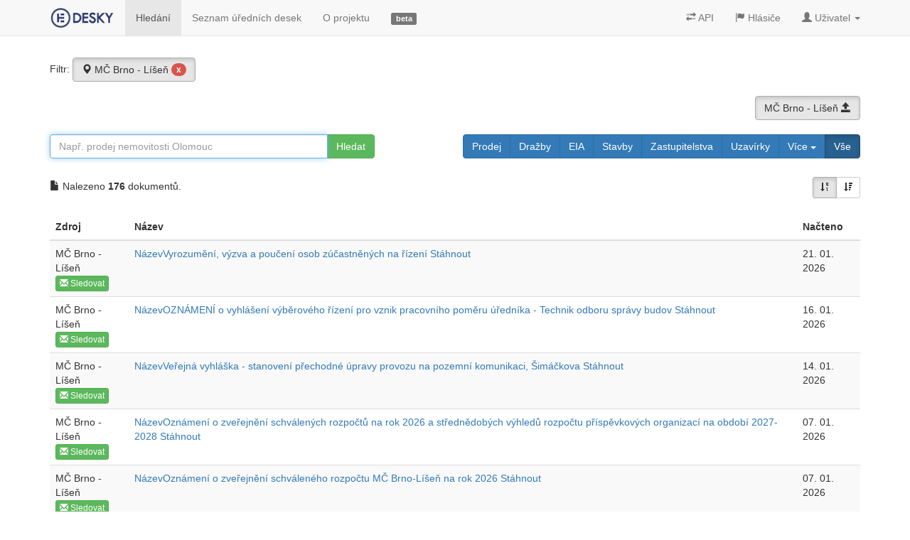

--- FILE ---
content_type: text/html; charset=utf-8
request_url: https://edesky.cz/dokumenty?action=index&controller=documents&hledat_stare=1&zdroj=909
body_size: 32336
content:
<!DOCTYPE html>
<html lang='cs'>
<head>
<!-- Google Tag Manager -->
<script>
  (function(w,d,s,l,i){w[l]=w[l]||[];w[l].push({'gtm.start':
  new Date().getTime(),event:'gtm.js'});var f=d.getElementsByTagName(s)[0],
  j=d.createElement(s),dl=l!='dataLayer'?'&l='+l:'';j.async=true;j.src=
  'https://www.googletagmanager.com/gtm.js?id='+i+dl;f.parentNode.insertBefore(j,f);
  })(window,document,'script','dataLayer','GTM-N4RSS3N');
</script>
<meta charset='utf-8'>
<meta content='IE=edge' http-equiv='X-UA-Compatible'>
<meta content='width=device-width, initial-scale=1' name='viewport'>
<meta content='Přehledně zobrazujeme dokumenty vyvěšené na elektronických úředních deskách. Chcete vědět kde obce prodávají nemovistosti nebo kde byly povoleny uzavírky silnic? Informace pro občany i data pro firmy.' name='description'>
<meta content='elektronické,úřední,desky,obce,města,prodej,eia,dražby,stavby,api,data' name='keywords'>
<meta content='L5s2ALV0TIA-UYuy1OSl9kyxk4Y8Boea_B5xeQPle58' name='google-site-verification'>
<meta content='https://edesky.cz/xrds.xml' http-equiv='x-xrds-location'>
<title>Dokumenty | edesky.cz</title>
<link href='/favicon.ico?refresh' rel='shortcut icon'>
<link rel="stylesheet" media="all" href="/assets/application-fef728842341523619012ba417336bcda4f9c887fa001a0f6f00e0f1dc82afd3.css" data-turbolinks-track="true" />
<!-- HTML5 shim and Respond.js IE8 support of HTML5 elements and media queries -->
<!--[if lt IE 9]>
<script src="https://oss.maxcdn.com/libs/html5shiv/3.7.0/html5shiv.js"></script>
<script src="https://oss.maxcdn.com/libs/respond.js/1.4.2/respond.min.js"></script>
<![endif]-->
<meta name="csrf-param" content="authenticity_token" />
<meta name="csrf-token" content="bF71kEf++Z8u1YA1XAU+k1T7OVMLPjHx/9fOUJxjGXcBH+hj3OE2mVEmo0CWFlT9soNHkUlrtIlYxSGTldvBMg==" />



</head>
<body>
<!-- Google Tag Manager (noscript) -->
<noscript>
<iframe height='0' src='https://www.googletagmanager.com/ns.html?id=GTM-N4RSS3N' style='display:none;visibility:hidden' width='0'></iframe>
</noscript>
<div class='container main'>
<div class='navbar navbar-default navbar-fixed-top' data-spy='affix' role='navigation'>
<div class='container'>
<div class='navbar-header loading_indicator_box hide_indicator_large_screen'>
<button class='navbar-toggle' data-target='.navbar-collapse' data-toggle='collapse' type='button'>
<span class='sr-only'>Menu</span>
<span class='icon-bar'></span>
<span class='icon-bar'></span>
<span class='icon-bar'></span>
</button>
<a class='navbar-brand' href='/' title='Data z úředních desek přehledně.'>
<img alt='edesky.cz' id='brand_logo' src='/assets/edesky_logo_m-2b492555de73407a532932782f3975d41547984a11327e539af70e63aca89183.png' title='Data z úředních desek přehledně.'>
</a>
</div>
<div class='navbar-collapse collapse'>
<ul class='nav navbar-nav'>
<li><a class="active" href="/dokumenty">Hledání</a></li>
<li><a href="/desky">Seznam úředních desek</a></li>
<li><a href="/o-projektu">O projektu</a></li>
<li class='hidden-sm'>
<a href='/o-projektu#vyvoj'>
<span class='label label-default'>
beta

</span>
</a>
</li>
<li class='loading_indicator_box'></li>
</ul>
<ul class='nav navbar-nav navbar-right'>
<li>
<a class='' href='/api'>
<i class='glyphicon glyphicon-transfer'></i>
API
</a>
</li>
<li>
<a class='' href='/hlasice'>
<i class='glyphicon glyphicon-flag'></i>
Hlásiče
</a>
</li>
<li class='dropdown'>
<a class='dropdown-toggle' data-toggle='dropdown' href='#'>
<i class='glyphicon glyphicon-user'></i>
<span class='hidden-sm'>
Uživatel
</span>
<b class='caret'></b>
</a>
<ul class='dropdown-menu'>
<li><a href="/uzivatel/sign_in">Přihlášení</a></li>
<li><a href="/uzivatel/sign_up">Registrace</a></li>
</ul>
</li>
</ul>
</div>
</div>
</div>
<div id='top-shadow'></div>


<div class='top-panel row'>
<div class='text-left col-md-6'>
</div>
<div class='text-right col-md-6'>
</div>
</div>
<div class='row'>
<div class='col-lg-3 muted'>
Filtr:
<a title="Odstranit z filtrování" class="btn btn-default active" href="/dokumenty?hledat_stare=1"><i class="glyphicon glyphicon-map-marker"></i> MČ Brno - Líšeň <span class="badge red">x</span></a>

</div>
</div>
<form class='input-group col-xs-12' data-turboform=''>
<div class='row'>
<div class='col-md-5 margin-top'>
</div>
<div class='col-md-7 pull-right margin-top text-right'>
<div class='btn-group lineheight'>
<a class="btn btn-default active" title="Jít o úroveň výš" href="/dokumenty?hledat_stare=1&amp;zdroj=104">MČ Brno - Líšeň <i class="glyphicon glyphicon-open"></i></a>
</div>

</div>
</div>
<div class='row'>
<div class='col-md-5 margin-top'>
<div class='input-group'>
<input class='form-control init_focus' id='keywords' name='hledat' placeholder='Např. prodej nemovitosti Olomouc' type='text'>
<input name='zdroj' type='hidden' value='909'>
<input name='hledat_stare' type='hidden' value='1'>
<span class='input-group-btn'>
<input class='btn btn-success hledat' type='submit' value='Hledat'>
</span>
</div>
</div>
<div class='col-md-7 text-right margin-top'>
<div class='pull-right btn-group'>
<a class="btn btn-primary " href="/dokumenty?hledat_stare=1&amp;tag=Prodej&amp;zdroj=909">Prodej</a>
<a class="btn btn-primary " href="/dokumenty?hledat_stare=1&amp;tag=Dra%C5%BEby&amp;zdroj=909">Dražby</a>
<a class="btn btn-primary " href="/dokumenty?hledat_stare=1&amp;tag=EIA&amp;zdroj=909">EIA</a>
<a class="btn btn-primary " href="/dokumenty?hledat_stare=1&amp;tag=Stavby&amp;zdroj=909">Stavby</a>
<a class="btn btn-primary " href="/dokumenty?hledat_stare=1&amp;tag=Zastupitelstva&amp;zdroj=909">Zastupitelstva</a>
<a class="btn btn-primary " href="/dokumenty?hledat_stare=1&amp;tag=Uzav%C3%ADrky&amp;zdroj=909">Uzavírky</a>
<div class='btn-group' role='group'>
<button aria-expanded='false' aria-haspopup='true' class='btn btn-primary dropdown-toggle' data-toggle='dropdown' type='button'>
Více
<span class='caret'></span>
</button>
<ul class='dropdown-menu'>
<li>
<a class="" href="/dokumenty?hledat_stare=1&amp;tag=Zak%C3%A1zky&amp;zdroj=909">Zakázky</a>
</li>
<li>
<a class="" href="/dokumenty?hledat_stare=1&amp;tag=Zam%C4%9Bstn%C3%A1n%C3%AD&amp;zdroj=909">Zaměstnání</a>
</li>
<li></li>
</ul>
</div>
<a class="btn btn-primary active" href="/dokumenty?hledat_stare=1&amp;zdroj=909">Vše</a>
</div>
</div>
</div>
</form>
<div class='row margin-top lineheight'>
<div class='col-lg-10'>
<i class='glyphicon glyphicon-file'></i>
Nalezeno
<strong>176</strong>
dokumentů.
</div>
<div class='col-lg-2 text-right'>
<div class='btn-group sort' role='group'>
<a title="Řadit podle data" class="btn btn-default btn-sm" href="/dokumenty?hledat_stare=1&amp;poradi=datum&amp;zdroj=909"><i class="glyphicon glyphicon-sort-by-order-alt"></i> </a>
<a title="Řadit podle relevance" class="btn btn-default btn-sm" href="/dokumenty?hledat_stare=1&amp;poradi=relevance&amp;zdroj=909"><i class="glyphicon glyphicon-sort-by-attributes-alt"></i> </a>
</div>
</div>
</div>
<br>
<table class='table table-striped'>
<thead>
<tr>
<th>Zdroj</th>
<th colspan='2'>Název</th>
<th class='hidden-xs'>Načteno</th>
</tr>
</thead>
<tbody>
<tr itemscope>
<td>
<a class="no_color" itemprop="affiliation" href="/desky/909-M%C4%8C%20Brno%20-%20L%C3%AD%C5%A1e%C5%88">MČ Brno - Líšeň</a>
<br>
<a title="Nechte si zasílat nové dokumenty na úřední desce na Váš email." class="quick_reg btn btn-success btn-xs" href="/uzivatel/quick?dashboard_id=909"><i class="glyphicon glyphicon-envelope"></i> Sledovat</a>
</td>
<td colspan='2'>
<a itemprop="url" href="/dokument/20987527-N%C3%A1zevVyrozum%C4%9Bn%C3%AD,%20v%C3%BDzva%20a%20pou%C4%8Den%C3%AD%20osob%20z%C3%BA%C4%8Dastn%C4%9Bn%C3%BDch%20na%20%C5%99%C3%ADzen%C3%AD%20St%C3%A1hnout"><span itemprop='name'>
NázevVyrozumění, výzva a poučení osob zúčastněných na řízení Stáhnout
</span>
</a><span class='visible-xs-inline'>21. 01. 2026</span>
</td>
<td class='hidden-xs'>
<time datetime='2026-01-21'>
21. 01. 2026
</time>
</td>
</tr>
<tr itemscope>
<td>
<a class="no_color" itemprop="affiliation" href="/desky/909-M%C4%8C%20Brno%20-%20L%C3%AD%C5%A1e%C5%88">MČ Brno - Líšeň</a>
<br>
<a title="Nechte si zasílat nové dokumenty na úřední desce na Váš email." class="quick_reg btn btn-success btn-xs" href="/uzivatel/quick?dashboard_id=909"><i class="glyphicon glyphicon-envelope"></i> Sledovat</a>
</td>
<td colspan='2'>
<a itemprop="url" href="/dokument/20837311-N%C3%A1zevOZN%C3%81MEN%C3%8D%20o%20vyhl%C3%A1%C5%A1en%C3%AD%20v%C3%BDb%C4%9Brov%C3%A9ho%20%C5%99%C3%ADzen%C3%AD%20pro%20vznik%20pracovn%C3%ADho%20pom%C4%9Bru%20%C3%BA%C5%99edn%C3%ADka%20-%20Technik%20odboru%20spr"><span itemprop='name'>
NázevOZNÁMENÍ o vyhlášení výběrového řízení pro vznik pracovního poměru úředníka - Technik odboru správy budov Stáhnout
</span>
</a><span class='visible-xs-inline'>16. 01. 2026</span>
</td>
<td class='hidden-xs'>
<time datetime='2026-01-16'>
16. 01. 2026
</time>
</td>
</tr>
<tr itemscope>
<td>
<a class="no_color" itemprop="affiliation" href="/desky/909-M%C4%8C%20Brno%20-%20L%C3%AD%C5%A1e%C5%88">MČ Brno - Líšeň</a>
<br>
<a title="Nechte si zasílat nové dokumenty na úřední desce na Váš email." class="quick_reg btn btn-success btn-xs" href="/uzivatel/quick?dashboard_id=909"><i class="glyphicon glyphicon-envelope"></i> Sledovat</a>
</td>
<td colspan='2'>
<a itemprop="url" href="/dokument/20760112-N%C3%A1zevVe%C5%99ejn%C3%A1%20vyhl%C3%A1%C5%A1ka%20-%20stanoven%C3%AD%20p%C5%99echodn%C3%A9%20%C3%BApravy%20provozu%20na%20pozemn%C3%AD%20komunikaci,%20%C5%A0im%C3%A1%C4%8Dkova%20St%C3%A1hnout"><span itemprop='name'>
NázevVeřejná vyhláška - stanovení přechodné úpravy provozu na pozemní komunikaci, Šimáčkova Stáhnout
</span>
</a><span class='visible-xs-inline'>14. 01. 2026</span>
</td>
<td class='hidden-xs'>
<time datetime='2026-01-14'>
14. 01. 2026
</time>
</td>
</tr>
<tr itemscope>
<td>
<a class="no_color" itemprop="affiliation" href="/desky/909-M%C4%8C%20Brno%20-%20L%C3%AD%C5%A1e%C5%88">MČ Brno - Líšeň</a>
<br>
<a title="Nechte si zasílat nové dokumenty na úřední desce na Váš email." class="quick_reg btn btn-success btn-xs" href="/uzivatel/quick?dashboard_id=909"><i class="glyphicon glyphicon-envelope"></i> Sledovat</a>
</td>
<td colspan='2'>
<a itemprop="url" href="/dokument/20555070-N%C3%A1zevOzn%C3%A1men%C3%AD%20o%20zve%C5%99ejn%C4%9Bn%C3%AD%20schv%C3%A1len%C3%BDch%20rozpo%C4%8Dt%C5%AF%20na%20rok%202026%20a%20st%C5%99edn%C4%9Bdob%C3%BDch%20v%C3%BDhled%C5%AF%20rozpo%C4%8Dtu%20p%C5%99%C3%ADsp%C4%9Bvk"><span itemprop='name'>
NázevOznámení o zveřejnění schválených rozpočtů na rok 2026 a střednědobých výhledů rozpočtu příspěvkových organizací na období 2027-2028 Stáhnout
</span>
</a><span class='visible-xs-inline'>07. 01. 2026</span>
</td>
<td class='hidden-xs'>
<time datetime='2026-01-07'>
07. 01. 2026
</time>
</td>
</tr>
<tr itemscope>
<td>
<a class="no_color" itemprop="affiliation" href="/desky/909-M%C4%8C%20Brno%20-%20L%C3%AD%C5%A1e%C5%88">MČ Brno - Líšeň</a>
<br>
<a title="Nechte si zasílat nové dokumenty na úřední desce na Váš email." class="quick_reg btn btn-success btn-xs" href="/uzivatel/quick?dashboard_id=909"><i class="glyphicon glyphicon-envelope"></i> Sledovat</a>
</td>
<td colspan='2'>
<a itemprop="url" href="/dokument/20555069-N%C3%A1zevOzn%C3%A1men%C3%AD%20o%20zve%C5%99ejn%C4%9Bn%C3%AD%20schv%C3%A1len%C3%A9ho%20rozpo%C4%8Dtu%20M%C4%8C%20Brno-L%C3%AD%C5%A1e%C5%88%20na%20rok%202026%20St%C3%A1hnout"><span itemprop='name'>
NázevOznámení o zveřejnění schváleného rozpočtu MČ Brno-Líšeň na rok 2026 Stáhnout
</span>
</a><span class='visible-xs-inline'>07. 01. 2026</span>
</td>
<td class='hidden-xs'>
<time datetime='2026-01-07'>
07. 01. 2026
</time>
</td>
</tr>
<tr itemscope>
<td>
<a class="no_color" itemprop="affiliation" href="/desky/909-M%C4%8C%20Brno%20-%20L%C3%AD%C5%A1e%C5%88">MČ Brno - Líšeň</a>
<br>
<a title="Nechte si zasílat nové dokumenty na úřední desce na Váš email." class="quick_reg btn btn-success btn-xs" href="/uzivatel/quick?dashboard_id=909"><i class="glyphicon glyphicon-envelope"></i> Sledovat</a>
</td>
<td colspan='2'>
<a itemprop="url" href="/dokument/20545074-N%C3%A1zevSchv%C3%A1len%C3%A9%20rozpo%C4%8Dty%20PO%20na%20rok%202026%20a%20st%C5%99edn%C4%9Bdob%C3%A9%20v%C3%BDhledy%20rozpo%C4%8Dtu%20na%20obdob%C3%AD%202027-2028%20PO%20St%C3%A1hnout"><span itemprop='name'>
NázevSchválené rozpočty PO na rok 2026 a střednědobé výhledy rozpočtu na období 2027-2028 PO Stáhnout
</span>
</a><span class='visible-xs-inline'>07. 01. 2026</span>
</td>
<td class='hidden-xs'>
<time datetime='2026-01-07'>
07. 01. 2026
</time>
</td>
</tr>
<tr itemscope>
<td>
<a class="no_color" itemprop="affiliation" href="/desky/909-M%C4%8C%20Brno%20-%20L%C3%AD%C5%A1e%C5%88">MČ Brno - Líšeň</a>
<br>
<a title="Nechte si zasílat nové dokumenty na úřední desce na Váš email." class="quick_reg btn btn-success btn-xs" href="/uzivatel/quick?dashboard_id=909"><i class="glyphicon glyphicon-envelope"></i> Sledovat</a>
</td>
<td colspan='2'>
<a itemprop="url" href="/dokument/20545073-N%C3%A1zevSchv%C3%A1len%C3%BD%20rozpo%C4%8Det%20M%C4%8C%20Brno-L%C3%AD%C5%A1e%C5%88%20na%20rok%202026%20St%C3%A1hnout"><span itemprop='name'>
NázevSchválený rozpočet MČ Brno-Líšeň na rok 2026 Stáhnout
</span>
</a><span class='visible-xs-inline'>07. 01. 2026</span>
</td>
<td class='hidden-xs'>
<time datetime='2026-01-07'>
07. 01. 2026
</time>
</td>
</tr>
<tr itemscope>
<td>
<a class="no_color" itemprop="affiliation" href="/desky/909-M%C4%8C%20Brno%20-%20L%C3%AD%C5%A1e%C5%88">MČ Brno - Líšeň</a>
<br>
<a title="Nechte si zasílat nové dokumenty na úřední desce na Váš email." class="quick_reg btn btn-success btn-xs" href="/uzivatel/quick?dashboard_id=909"><i class="glyphicon glyphicon-envelope"></i> Sledovat</a>
</td>
<td colspan='2'>
<a itemprop="url" href="/dokument/20545072-N%C3%A1zevVe%C5%99ejn%C3%A1%20vyhl%C3%A1%C5%A1ka%20-%20stanoven%C3%AD%20p%C5%99echodn%C3%A9%20%C3%BApravy%20provozu%20na%20pozemn%C3%AD%20komunikaci,%20Elplova%20St%C3%A1hnout"><span itemprop='name'>
NázevVeřejná vyhláška - stanovení přechodné úpravy provozu na pozemní komunikaci, Elplova Stáhnout
</span>
</a><span class='visible-xs-inline'>07. 01. 2026</span>
</td>
<td class='hidden-xs'>
<time datetime='2026-01-07'>
07. 01. 2026
</time>
</td>
</tr>
<tr itemscope>
<td>
<a class="no_color" itemprop="affiliation" href="/desky/909-M%C4%8C%20Brno%20-%20L%C3%AD%C5%A1e%C5%88">MČ Brno - Líšeň</a>
<br>
<a title="Nechte si zasílat nové dokumenty na úřední desce na Váš email." class="quick_reg btn btn-success btn-xs" href="/uzivatel/quick?dashboard_id=909"><i class="glyphicon glyphicon-envelope"></i> Sledovat</a>
</td>
<td colspan='2'>
<a itemprop="url" href="/dokument/20489235-N%C3%A1zevVE%C5%98EJN%C3%81%20VYHL%C3%81%C5%A0KA%20-%20Do%C4%8Dasn%C3%BD%20z%C3%A1kaz%20st%C3%A1n%C3%AD%20na%20m%C3%ADstn%C3%ADch%20komunikac%C3%ADch%20-%20blokov%C3%A9%20%C4%8Di%C5%A1t%C4%9Bn%C3%AD%20St%C3%A1hnout"><span itemprop='name'>
NázevVEŘEJNÁ VYHLÁŠKA - Dočasný zákaz stání na místních komunikacích - blokové čištění Stáhnout
</span>
</a><span class='visible-xs-inline'>06. 01. 2026</span>
</td>
<td class='hidden-xs'>
<time datetime='2026-01-06'>
06. 01. 2026
</time>
</td>
</tr>
<tr itemscope>
<td>
<a class="no_color" itemprop="affiliation" href="/desky/909-M%C4%8C%20Brno%20-%20L%C3%AD%C5%A1e%C5%88">MČ Brno - Líšeň</a>
<br>
<a title="Nechte si zasílat nové dokumenty na úřední desce na Váš email." class="quick_reg btn btn-success btn-xs" href="/uzivatel/quick?dashboard_id=909"><i class="glyphicon glyphicon-envelope"></i> Sledovat</a>
</td>
<td colspan='2'>
<a itemprop="url" href="/dokument/19963648-N%C3%A1zevVE%C5%98EJN%C3%81%20VYHL%C3%81%C5%A0KA%20-%20Ozn%C3%A1men%C3%AD%20o%20n%C3%A1vrhu%20opat%C5%99en%C3%AD%20obecn%C3%A9%20povahy%20a%20v%C3%BDzva%20k%20uplatn%C4%9Bn%C3%AD%20p%C5%99ipom%C3%ADnek%20nebo%20"><span itemprop='name'>
NázevVEŘEJNÁ VYHLÁŠKA - Oznámení o návrhu opatření obecné povahy a výzva k uplatnění připomínek nebo námitek Stáhnout
</span>
</a><span class='visible-xs-inline'>19. 12. 2025</span>
</td>
<td class='hidden-xs'>
<time datetime='2025-12-19'>
19. 12. 2025
</time>
</td>
</tr>
<tr itemscope>
<td>
<a class="no_color" itemprop="affiliation" href="/desky/909-M%C4%8C%20Brno%20-%20L%C3%AD%C5%A1e%C5%88">MČ Brno - Líšeň</a>
<br>
<a title="Nechte si zasílat nové dokumenty na úřední desce na Váš email." class="quick_reg btn btn-success btn-xs" href="/uzivatel/quick?dashboard_id=909"><i class="glyphicon glyphicon-envelope"></i> Sledovat</a>
</td>
<td colspan='2'>
<a itemprop="url" href="/dokument/19933835-N%C3%A1zevOzn%C3%A1men%C3%AD%20o%20zve%C5%99ejn%C4%9Bn%C3%AD%20rozpo%C4%8Dtov%C3%A9ho%20opat%C5%99en%C3%AD%2016%20a%C5%BE%2019_2025%20St%C3%A1hnout"><span itemprop='name'>
NázevOznámení o zveřejnění rozpočtového opatření 16 až 19/2025 Stáhnout
</span>
</a><span class='visible-xs-inline'>18. 12. 2025</span>
</td>
<td class='hidden-xs'>
<time datetime='2025-12-18'>
18. 12. 2025
</time>
</td>
</tr>
<tr itemscope>
<td>
<a class="no_color" itemprop="affiliation" href="/desky/909-M%C4%8C%20Brno%20-%20L%C3%AD%C5%A1e%C5%88">MČ Brno - Líšeň</a>
<br>
<a title="Nechte si zasílat nové dokumenty na úřední desce na Váš email." class="quick_reg btn btn-success btn-xs" href="/uzivatel/quick?dashboard_id=909"><i class="glyphicon glyphicon-envelope"></i> Sledovat</a>
</td>
<td colspan='2'>
<a itemprop="url" href="/dokument/19933834-N%C3%A1zevRozpo%C4%8Dtov%C3%A9%20opat%C5%99en%C3%AD%20%C4%8D%2019_2025%20St%C3%A1hnout"><span itemprop='name'>
NázevRozpočtové opatření č. 19/2025 Stáhnout
</span>
</a><span class='visible-xs-inline'>18. 12. 2025</span>
</td>
<td class='hidden-xs'>
<time datetime='2025-12-18'>
18. 12. 2025
</time>
</td>
</tr>
<tr itemscope>
<td>
<a class="no_color" itemprop="affiliation" href="/desky/909-M%C4%8C%20Brno%20-%20L%C3%AD%C5%A1e%C5%88">MČ Brno - Líšeň</a>
<br>
<a title="Nechte si zasílat nové dokumenty na úřední desce na Váš email." class="quick_reg btn btn-success btn-xs" href="/uzivatel/quick?dashboard_id=909"><i class="glyphicon glyphicon-envelope"></i> Sledovat</a>
</td>
<td colspan='2'>
<a itemprop="url" href="/dokument/19933833-N%C3%A1zevRozpo%C4%8Dtov%C3%A9%20opat%C5%99en%C3%AD%20%C4%8D%2018_2025%20St%C3%A1hnout"><span itemprop='name'>
NázevRozpočtové opatření č. 18/2025 Stáhnout
</span>
</a><span class='visible-xs-inline'>18. 12. 2025</span>
</td>
<td class='hidden-xs'>
<time datetime='2025-12-18'>
18. 12. 2025
</time>
</td>
</tr>
<tr itemscope>
<td>
<a class="no_color" itemprop="affiliation" href="/desky/909-M%C4%8C%20Brno%20-%20L%C3%AD%C5%A1e%C5%88">MČ Brno - Líšeň</a>
<br>
<a title="Nechte si zasílat nové dokumenty na úřední desce na Váš email." class="quick_reg btn btn-success btn-xs" href="/uzivatel/quick?dashboard_id=909"><i class="glyphicon glyphicon-envelope"></i> Sledovat</a>
</td>
<td colspan='2'>
<a itemprop="url" href="/dokument/19933831-N%C3%A1zevRozpo%C4%8Dtov%C3%A9%20opat%C5%99en%C3%AD%20%C4%8D%2016_2025%20St%C3%A1hnout"><span itemprop='name'>
NázevRozpočtové opatření č. 16/2025 Stáhnout
</span>
</a><span class='visible-xs-inline'>18. 12. 2025</span>
</td>
<td class='hidden-xs'>
<time datetime='2025-12-18'>
18. 12. 2025
</time>
</td>
</tr>
<tr itemscope>
<td>
<a class="no_color" itemprop="affiliation" href="/desky/909-M%C4%8C%20Brno%20-%20L%C3%AD%C5%A1e%C5%88">MČ Brno - Líšeň</a>
<br>
<a title="Nechte si zasílat nové dokumenty na úřední desce na Váš email." class="quick_reg btn btn-success btn-xs" href="/uzivatel/quick?dashboard_id=909"><i class="glyphicon glyphicon-envelope"></i> Sledovat</a>
</td>
<td colspan='2'>
<a itemprop="url" href="/dokument/19933832-N%C3%A1zevRozpo%C4%8Dtov%C3%A9%20opat%C5%99en%C3%AD%20%C4%8D%2017_2025%20St%C3%A1hnout"><span itemprop='name'>
NázevRozpočtové opatření č. 17/2025 Stáhnout
</span>
</a><span class='visible-xs-inline'>18. 12. 2025</span>
</td>
<td class='hidden-xs'>
<time datetime='2025-12-18'>
18. 12. 2025
</time>
</td>
</tr>
<tr itemscope>
<td>
<a class="no_color" itemprop="affiliation" href="/desky/909-M%C4%8C%20Brno%20-%20L%C3%AD%C5%A1e%C5%88">MČ Brno - Líšeň</a>
<br>
<a title="Nechte si zasílat nové dokumenty na úřední desce na Váš email." class="quick_reg btn btn-success btn-xs" href="/uzivatel/quick?dashboard_id=909"><i class="glyphicon glyphicon-envelope"></i> Sledovat</a>
</td>
<td colspan='2'>
<a itemprop="url" href="/dokument/19852672-N%C3%A1zevOZN%C3%81MEN%C3%8D%20o%20vyhl%C3%A1%C5%A1en%C3%AD%20v%C3%BDb%C4%9Brov%C3%A9ho%20%C5%99%C3%ADzen%C3%AD%20pro%20vznik%20pracovn%C3%ADho%20pom%C4%9Bru%20%C3%BA%C5%99edn%C3%ADka%20-%20Organiza%C4%8Dn%C3%AD%20pracov"><span itemprop='name'>
NázevOZNÁMENÍ o vyhlášení výběrového řízení pro vznik pracovního poměru úředníka - Organizační pracovník, spisovna Stáhnout
</span>
</a><span class='visible-xs-inline'>16. 12. 2025</span>
</td>
<td class='hidden-xs'>
<time datetime='2025-12-16'>
16. 12. 2025
</time>
</td>
</tr>
<tr itemscope>
<td>
<a class="no_color" itemprop="affiliation" href="/desky/909-M%C4%8C%20Brno%20-%20L%C3%AD%C5%A1e%C5%88">MČ Brno - Líšeň</a>
<br>
<a title="Nechte si zasílat nové dokumenty na úřední desce na Váš email." class="quick_reg btn btn-success btn-xs" href="/uzivatel/quick?dashboard_id=909"><i class="glyphicon glyphicon-envelope"></i> Sledovat</a>
</td>
<td colspan='2'>
<a itemprop="url" href="/dokument/19852665-N%C3%A1zevVe%C5%99ejn%C3%A1%20vyhl%C3%A1%C5%A1ka%20-%20Ozn%C3%A1men%C3%AD%20o%20zve%C5%99ejn%C4%9Bn%C3%AD%20zad%C3%A1n%C3%AD%20Zm%C4%9Bny%202-25%20%C3%9Azemn%C3%ADho%20pl%C3%A1nu%20m%C4%9Bsta%20Brna%20St%C3%A1hnout"><span itemprop='name'>
NázevVeřejná vyhláška - Oznámení o zveřejnění zadání Změny 2-25 Územního plánu města Brna Stáhnout
</span>
</a><span class='visible-xs-inline'>16. 12. 2025</span>
</td>
<td class='hidden-xs'>
<time datetime='2025-12-16'>
16. 12. 2025
</time>
</td>
</tr>
<tr itemscope>
<td>
<a class="no_color" itemprop="affiliation" href="/desky/909-M%C4%8C%20Brno%20-%20L%C3%AD%C5%A1e%C5%88">MČ Brno - Líšeň</a>
<br>
<a title="Nechte si zasílat nové dokumenty na úřední desce na Váš email." class="quick_reg btn btn-success btn-xs" href="/uzivatel/quick?dashboard_id=909"><i class="glyphicon glyphicon-envelope"></i> Sledovat</a>
</td>
<td colspan='2'>
<a itemprop="url" href="/dokument/19688841-N%C3%A1zevVE%C5%98EJN%C3%81%20VYHL%C3%81%C5%A0KA%20-%20n%C3%A1vrh%20opat%C5%99en%C3%AD%20obecn%C3%A9%20povahy%20n%C3%A1vrh%20stanoven%C3%AD%20m%C3%ADstn%C3%AD%20%C3%BApravy%20provozu%20na%20pozemn%C3%AD"><span itemprop='name'>
NázevVEŘEJNÁ VYHLÁŠKA - návrh opatření obecné povahy návrh stanovení místní úpravy provozu na pozemní komunikaci Stáhnout
</span>
</a><span class='visible-xs-inline'>10. 12. 2025</span>
</td>
<td class='hidden-xs'>
<time datetime='2025-12-10'>
10. 12. 2025
</time>
</td>
</tr>
<tr itemscope>
<td>
<a class="no_color" itemprop="affiliation" href="/desky/909-M%C4%8C%20Brno%20-%20L%C3%AD%C5%A1e%C5%88">MČ Brno - Líšeň</a>
<br>
<a title="Nechte si zasílat nové dokumenty na úřední desce na Váš email." class="quick_reg btn btn-success btn-xs" href="/uzivatel/quick?dashboard_id=909"><i class="glyphicon glyphicon-envelope"></i> Sledovat</a>
</td>
<td colspan='2'>
<a itemprop="url" href="/dokument/19650815-N%C3%A1zevZ%C3%81M%C4%9AR%20PRON%C3%81JMU%20-%20nebytov%C3%BDch%20prostor%20v%20objektech%20staveb%20ob%C4%8Dansk%C3%A9ho%20vybaven%C3%AD%20a%20p%C5%99ilehl%C3%BDch%20pozemk%C5%AF%20"><span itemprop='name'>
NázevZÁMĚR PRONÁJMU - nebytových prostor v objektech staveb občanského vybavení a přilehlých pozemků Stáhnout
</span>
</a><span class='visible-xs-inline'>09. 12. 2025</span>
</td>
<td class='hidden-xs'>
<time datetime='2025-12-09'>
09. 12. 2025
</time>
</td>
</tr>
<tr itemscope>
<td>
<a class="no_color" itemprop="affiliation" href="/desky/909-M%C4%8C%20Brno%20-%20L%C3%AD%C5%A1e%C5%88">MČ Brno - Líšeň</a>
<br>
<a title="Nechte si zasílat nové dokumenty na úřední desce na Váš email." class="quick_reg btn btn-success btn-xs" href="/uzivatel/quick?dashboard_id=909"><i class="glyphicon glyphicon-envelope"></i> Sledovat</a>
</td>
<td colspan='2'>
<a itemprop="url" href="/dokument/19641271-N%C3%A1zevIX26%20zased%C3%A1n%C3%AD%20Zastupitelstva%20m%C4%9Bstsk%C3%A9%20%C4%8D%C3%A1sti%20Brno-L%C3%AD%C5%A1e%C5%88%20pro%20volebn%C3%AD%20obdob%C3%AD%202022%20%E2%80%93%202026%20St%C3%A1hnout"><span itemprop='name'>
NázevIX.26 zasedání Zastupitelstva městské části Brno-Líšeň pro volební období 2022 – 2026 Stáhnout
</span>
</a><span class='visible-xs-inline'>09. 12. 2025</span>
</td>
<td class='hidden-xs'>
<time datetime='2025-12-09'>
09. 12. 2025
</time>
</td>
</tr>
<tr itemscope>
<td>
<a class="no_color" itemprop="affiliation" href="/desky/909-M%C4%8C%20Brno%20-%20L%C3%AD%C5%A1e%C5%88">MČ Brno - Líšeň</a>
<br>
<a title="Nechte si zasílat nové dokumenty na úřední desce na Váš email." class="quick_reg btn btn-success btn-xs" href="/uzivatel/quick?dashboard_id=909"><i class="glyphicon glyphicon-envelope"></i> Sledovat</a>
</td>
<td colspan='2'>
<a itemprop="url" href="/dokument/19516830-N%C3%A1zevSLOU%C4%8CEN%C3%89%20SPOLE%C4%8CN%C3%89%20JEDN%C3%81N%C3%8D%20A%20VE%C5%98EJN%C3%89%20PROJEDN%C3%81N%C3%8D%20N%C3%81VRHU%20ZM%C4%9ANY%201-25%20%C3%9AZEMN%C3%8DHO%20PL%C3%81NU%20M%C4%9ASTA%20BRNA%20St%C3%A1hn"><span itemprop='name'>
NázevSLOUČENÉ SPOLEČNÉ JEDNÁNÍ A VEŘEJNÉ PROJEDNÁNÍ NÁVRHU ZMĚNY 1-25 ÚZEMNÍHO PLÁNU MĚSTA BRNA Stáhnout
</span>
</a><span class='visible-xs-inline'>04. 12. 2025</span>
</td>
<td class='hidden-xs'>
<time datetime='2025-12-04'>
04. 12. 2025
</time>
</td>
</tr>
<tr itemscope>
<td>
<a class="no_color" itemprop="affiliation" href="/desky/909-M%C4%8C%20Brno%20-%20L%C3%AD%C5%A1e%C5%88">MČ Brno - Líšeň</a>
<br>
<a title="Nechte si zasílat nové dokumenty na úřední desce na Váš email." class="quick_reg btn btn-success btn-xs" href="/uzivatel/quick?dashboard_id=909"><i class="glyphicon glyphicon-envelope"></i> Sledovat</a>
</td>
<td colspan='2'>
<a itemprop="url" href="/dokument/19469416-N%C3%A1zevN%C3%A1vrh%20rozpo%C4%8Dt%C5%AF%20na%20rok%202026%20a%20st%C5%99edn%C4%9Bdob%C3%BDch%20v%C3%BDhled%C5%AF%20rozpo%C4%8Dtu%20na%20obdob%C3%AD%202027%20-%202028%20p%C5%99%C3%ADsp%C4%9Bvkov%C3%BDch%20"><span itemprop='name'>
NázevNávrh rozpočtů na rok 2026 a střednědobých výhledů rozpočtu na období 2027 - 2028 příspěvkových organizací zřízených MČ Brno-Líšeň Stáhnout
</span>
</a><span class='visible-xs-inline'>02. 12. 2025</span>
</td>
<td class='hidden-xs'>
<time datetime='2025-12-02'>
02. 12. 2025
</time>
</td>
</tr>
<tr itemscope>
<td>
<a class="no_color" itemprop="affiliation" href="/desky/909-M%C4%8C%20Brno%20-%20L%C3%AD%C5%A1e%C5%88">MČ Brno - Líšeň</a>
<br>
<a title="Nechte si zasílat nové dokumenty na úřední desce na Váš email." class="quick_reg btn btn-success btn-xs" href="/uzivatel/quick?dashboard_id=909"><i class="glyphicon glyphicon-envelope"></i> Sledovat</a>
</td>
<td colspan='2'>
<a itemprop="url" href="/dokument/19443478-N%C3%A1zevN%C3%A1vrh%20rozpo%C4%8Dtu%20M%C4%8C%20Brno-L%C3%AD%C5%A1e%C5%88%20na%20rok%202026%20St%C3%A1hnout"><span itemprop='name'>
NázevNávrh rozpočtu MČ Brno-Líšeň na rok 2026 Stáhnout
</span>
</a><span class='visible-xs-inline'>01. 12. 2025</span>
</td>
<td class='hidden-xs'>
<time datetime='2025-12-01'>
01. 12. 2025
</time>
</td>
</tr>
<tr itemscope>
<td>
<a class="no_color" itemprop="affiliation" href="/desky/909-M%C4%8C%20Brno%20-%20L%C3%AD%C5%A1e%C5%88">MČ Brno - Líšeň</a>
<br>
<a title="Nechte si zasílat nové dokumenty na úřední desce na Váš email." class="quick_reg btn btn-success btn-xs" href="/uzivatel/quick?dashboard_id=909"><i class="glyphicon glyphicon-envelope"></i> Sledovat</a>
</td>
<td colspan='2'>
<a itemprop="url" href="/dokument/19329634-N%C3%A1zevOzn%C3%A1men%C3%AD%20o%20zve%C5%99ejn%C4%9Bn%C3%AD%20zad%C3%A1n%C3%AD%20Zm%C4%9Bny%202-25%20%C3%9Azemn%C3%ADho%20pl%C3%A1nu%20m%C4%9Bsta%20Brna%20St%C3%A1hnout"><span itemprop='name'>
NázevOznámení o zveřejnění zadání Změny 2-25 Územního plánu města Brna Stáhnout
</span>
</a><span class='visible-xs-inline'>26. 11. 2025</span>
</td>
<td class='hidden-xs'>
<time datetime='2025-11-26'>
26. 11. 2025
</time>
</td>
</tr>
<tr itemscope>
<td>
<a class="no_color" itemprop="affiliation" href="/desky/909-M%C4%8C%20Brno%20-%20L%C3%AD%C5%A1e%C5%88">MČ Brno - Líšeň</a>
<br>
<a title="Nechte si zasílat nové dokumenty na úřední desce na Váš email." class="quick_reg btn btn-success btn-xs" href="/uzivatel/quick?dashboard_id=909"><i class="glyphicon glyphicon-envelope"></i> Sledovat</a>
</td>
<td colspan='2'>
<a itemprop="url" href="/dokument/19236985-N%C3%A1zevVE%C5%98EJN%C3%81%20VYHL%C3%81%C5%A0KA%20opat%C5%99en%C3%AD%20obecn%C3%A9%20povahy%20stanoven%C3%AD%20m%C3%ADstn%C3%AD%20%C3%BApravy%20provozu%20na%20pozemn%C3%AD%20komunikaci%20St"><span itemprop='name'>
NázevVEŘEJNÁ VYHLÁŠKA opatření obecné povahy stanovení místní úpravy provozu na pozemní komunikaci Stáhnout
</span>
</a><span class='visible-xs-inline'>21. 11. 2025</span>
</td>
<td class='hidden-xs'>
<time datetime='2025-11-21'>
21. 11. 2025
</time>
</td>
</tr>
</tbody>
</table>
<div class='row'>
<div class='col-lg-12'>
  <ul class="pagination">
    
    
        <li class="page active">
  <a href="javascript:void(0)">1</a>
</li>

        <li class="page">
  <a rel="next" href="/dokumenty?hledat_stare=1&amp;page=2&amp;zdroj=909">2</a>
</li>

        <li class="page">
  <a href="/dokumenty?hledat_stare=1&amp;page=3&amp;zdroj=909">3</a>
</li>

        <li class="page">
  <a href="/dokumenty?hledat_stare=1&amp;page=4&amp;zdroj=909">4</a>
</li>

        <li class="page">
  <a href="/dokumenty?hledat_stare=1&amp;page=5&amp;zdroj=909">5</a>
</li>

        <li class="page gap disabled"><a href="javascript:void(0)">...</a></li>

    
  <li class="next">
    <a rel="next" href="/dokumenty?hledat_stare=1&amp;page=2&amp;zdroj=909">Další &raquo;</a>
  </li>

      <li class="last">
    <a href="/dokumenty?hledat_stare=1&amp;page=8&amp;zdroj=909">Poslední &raquo;&raquo;</a>
  </li>

  </ul>

</div>
</div>

</div>
<footer>
<p>
Oceněno v soutěži
<a class='no_color open_to_blank' href='http://www.otevrenadata.cz/soutez/rocnik-2014/'>Společně otevíráme data</a>
pořádané
<a class='no_color open_to_blank' href='http://motejl.cz'>Fondem Otakara Motejla</a>
roku 2014
</p>
<p class='margin-top'>
<a href="/vop">Všeobecné obchodní podmínky</a>
|
<a href="/zasady-ochrany-osobnich-udaju">Zásady ochrany osobních údajů</a>
</p>
<p class='margin-top'>
Podívejte se také na náš
<a class="open_to_blank" href="https://facebook.com/edesky">facebook</a>
|
<a class="open_to_blank" href="https://twitter.com/edeskycz">twitter</a>
|
<a class="open_to_blank" href="http://blog.edesky.cz">blog</a>
</p>
<p class='margin-top'>
&copy;
2014-2026
<a class="no_color" href="/o-projektu">edesky.cz</a>
</p>
<p class='margin-top'>
<a href="/o-projektu"><img width="48" class="img-rounded" title="Edesky.cz - data z úředních desek přehledně." src="/assets/edesky_logo_fav-412e342cee54c0703d8b0282f966b34f05305e2c00e9681812f4fa4aaf0c6ee7.png" alt="Edesky logo fav" />
</a></p>
<p class='margin-top30'>
<a class='btn-default btn-sm no_color' href='#' id='scroll_top'>
<i class='glyphicon glyphicon-chevron-up'></i>
Nahoru
</a>
</p>
</footer>
<div aria-hidden='true' aria-labelledby='quick_reg_modal' class='modal fade' id='quick_reg_modal' role='dialog' tabindex='-1'>
<div class='modal-dialog'>
<div class='modal-content'>
<div class='modal-header'>
<button aria-label='Close' class='close' data-dismiss='modal' type='button'>
<span aria-hidden='true'>×</span>
</button>
<h4 class='modal-title'>
Novinky na úřední desce na Váš email
</h4>
</div>
<div class='modal-body'></div>
<div class='modal-footer'>

<a class="pull-left btn btn-default" href="/uzivatel/sign_in">Už mám účet, přihlásit &raquo;</a>
<button class='btn btn-default' data-dismiss='modal' type='button'>Ne, díky</button>
</div>
</div>
</div>
</div>
<script src="/assets/application-0b8774feefb2f87beb5d8e6dc783e2dadd37854f6726d8c0bdcf2d61ea173e6b.js" data-turbolinks-eval="false"></script>
</body>
</html>
